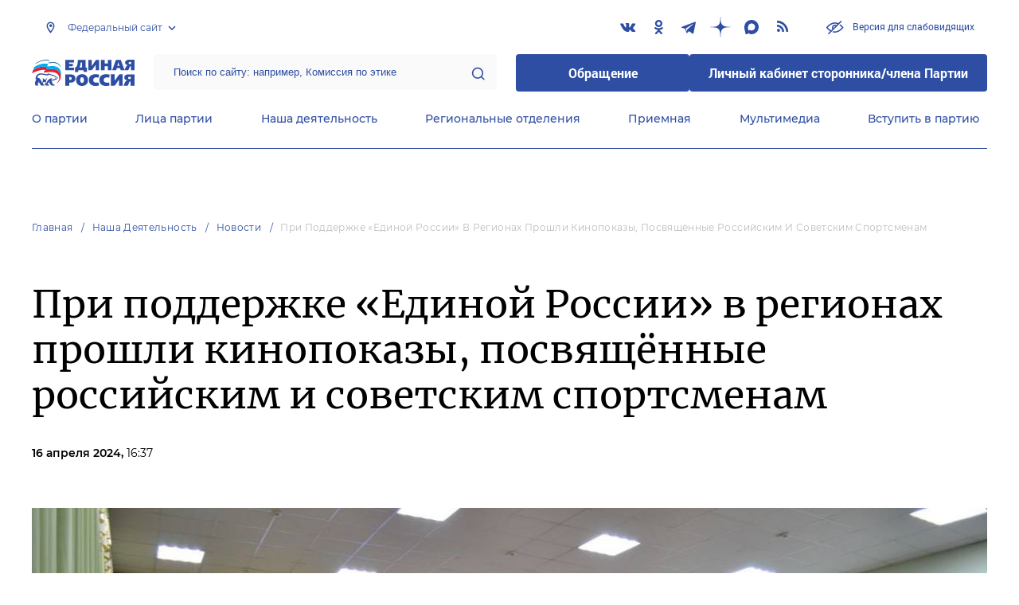

--- FILE ---
content_type: text/html; charset=UTF-8
request_url: https://er.ru/activity/news/pri-podderzhke-edinoj-rossii-v-regionah-proshli-kinopokazy-posvyashyonnye-rossijskim-i-sovetskim-sportsmenam
body_size: 14033
content:
<!doctype html>
<html lang="ru">
<head>
    <meta charset="UTF-8">
<meta name="viewport" content="width=device-width, user-scalable=no, initial-scale=1.0, maximum-scale=1.0, minimum-scale=1.0">
<meta http-equiv="X-UA-Compatible" content="ie=edge">
<meta property="og:type" content="article">
<meta property="og:site_name" content="Единая Россия">
<meta property="og:title" content='При поддержке «Единой России» в регионах прошли кинопоказы, посвящённые российским и советским спортсменам'>
<meta name="title" content='При поддержке «Единой России» в регионах прошли кинопоказы, посвящённые российским и советским спортсменам'>
<meta name="description" content=''>
<meta property="og:description" content=''>
<meta property="og:image" content=https://er.ru/media/news/April2024/9vB0t1zB0YZkBkYGKfFf.jpg />
<meta name="twitter:card" content="summary_large_image" />
<meta name="twitter:image" content=https://er.ru/media/news/April2024/9vB0t1zB0YZkBkYGKfFf.jpg>
<meta name='yandex-verification' content='6d770003ee91449c' />
<meta name="yandex-verification" content="a22affe762ec3cc5" />
<meta name="google-site-verification" content="zUdaQVzjM56RWlJ1STN5lO9ngm_FFXLdvbcwAZf9UYo" />
<meta name="wot-verification" content="d72c6c1734a76542ebef"/>
<title>При поддержке «Единой России» в регионах прошли кинопоказы, посвящённые российским и советским спортсменам</title>
<link rel="shortcut icon" href="/favicon.ico" type="image/x-icon" />
<link rel="preconnect" href="https://fonts.gstatic.com">
<link href="https://fonts.googleapis.com/css2?family=Montserrat:wght@400;600&display=swap" rel="stylesheet">
<link rel="stylesheet" href="/css/fontello.css">
<link rel="stylesheet" href="/css/jquery.formstyler.css">
<link rel="stylesheet" href="/css/suggestions.min.css">
<link rel="stylesheet" href="/css/owl.carousel.min.css">
<link rel="stylesheet" href="/css/app.css?id=294283ce28cfa72b6efe">
</head>
<body class=" ">
<div class="wrapper">
    <header class="header header--fixed">
        <div class="container">
    <div class="header__top">
        <div class="region select__regions">
            <div class="region__btn">Федеральный сайт</div>
            <div class="region__dropdown">
                <div class="region__filter">
                    <input type="text" placeholder="Введите название региона"/>
                    <button type="button">&times;</button>
                </div>
                <div class="region__list">
                    <ul>
                                                    <li>
                                                                  <div class="region__title">Дальневосточный федеральный округ</div>
                                                                <ul>
                                                                            <li>
                                                                                            <a href="https://amur.er.ru">Амурская область</a>
                                                                                    </li>
                                                                            <li>
                                                                                            <a href="https://eao.er.ru">Еврейская автономная область</a>
                                                                                    </li>
                                                                            <li>
                                                                                            <a href="https://zabkray.er.ru">Забайкальский край</a>
                                                                                    </li>
                                                                            <li>
                                                                                            <a href="https://kamchatka.er.ru">Камчатский край</a>
                                                                                    </li>
                                                                            <li>
                                                                                            <a href="https://magadan.er.ru">Магаданская область</a>
                                                                                    </li>
                                                                            <li>
                                                                                            <a href="https://primorsk.er.ru">Приморский край</a>
                                                                                    </li>
                                                                            <li>
                                                                                            <a href="https://buriat.er.ru">Республика Бурятия</a>
                                                                                    </li>
                                                                            <li>
                                                                                            <a href="https://yakut.er.ru">Республика Саха (Якутия)</a>
                                                                                    </li>
                                                                            <li>
                                                                                            <a href="https://sakhalin.er.ru">Сахалинская область</a>
                                                                                    </li>
                                                                            <li>
                                                                                            <a href="https://khabarovsk.er.ru">Хабаровский край</a>
                                                                                    </li>
                                                                            <li>
                                                                                            <a href="https://chukot.er.ru">Чукотский автономный округ</a>
                                                                                    </li>
                                                                    </ul>
                            </li>
                                                    <li>
                                                                  <div class="region__title">Приволжский федеральный округ</div>
                                                                <ul>
                                                                            <li>
                                                                                            <a href="https://kirov.er.ru">Кировская область</a>
                                                                                    </li>
                                                                            <li>
                                                                                            <a href="https://nnov.er.ru">Нижегородская область</a>
                                                                                    </li>
                                                                            <li>
                                                                                            <a href="https://orenburg.er.ru">Оренбургская область</a>
                                                                                    </li>
                                                                            <li>
                                                                                            <a href="https://penza.er.ru">Пензенская область</a>
                                                                                    </li>
                                                                            <li>
                                                                                            <a href="https://permkrai.er.ru">Пермский край</a>
                                                                                    </li>
                                                                            <li>
                                                                                            <a href="https://bashkortostan.er.ru">Республика Башкортостан</a>
                                                                                    </li>
                                                                            <li>
                                                                                            <a href="https://mari-el.er.ru">Республика Марий Эл</a>
                                                                                    </li>
                                                                            <li>
                                                                                            <a href="https://mordov.er.ru">Республика Мордовия</a>
                                                                                    </li>
                                                                            <li>
                                                                                            <a href="https://tatarstan.er.ru">Республика Татарстан</a>
                                                                                    </li>
                                                                            <li>
                                                                                            <a href="https://samara.er.ru">Самарская область</a>
                                                                                    </li>
                                                                            <li>
                                                                                            <a href="https://saratov.er.ru">Саратовская область</a>
                                                                                    </li>
                                                                            <li>
                                                                                            <a href="https://udmurt.er.ru">Удмуртская Республика</a>
                                                                                    </li>
                                                                            <li>
                                                                                            <a href="https://ulyanovsk.er.ru">Ульяновская область</a>
                                                                                    </li>
                                                                            <li>
                                                                                            <a href="https://chuvash.er.ru">Чувашская Республика</a>
                                                                                    </li>
                                                                    </ul>
                            </li>
                                                    <li>
                                                                  <div class="region__title">Северо-Западный федеральный округ</div>
                                                                <ul>
                                                                            <li>
                                                                                            <a href="https://arkhangelsk.er.ru">Архангельская область</a>
                                                                                    </li>
                                                                            <li>
                                                                                            <a href="https://vologod.er.ru">Вологодская область</a>
                                                                                    </li>
                                                                            <li>
                                                                                            <a href="https://kaliningrad.er.ru">Калининградская область</a>
                                                                                    </li>
                                                                            <li>
                                                                                            <a href="https://lenobl.er.ru">Ленинградская область</a>
                                                                                    </li>
                                                                            <li>
                                                                                            <a href="https://murmansk.er.ru">Мурманская область</a>
                                                                                    </li>
                                                                            <li>
                                                                                            <a href="https://nao.er.ru">Ненецкий автономный округ</a>
                                                                                    </li>
                                                                            <li>
                                                                                            <a href="https://novgorod.er.ru">Новгородская область</a>
                                                                                    </li>
                                                                            <li>
                                                                                            <a href="https://pskov.er.ru">Псковская область</a>
                                                                                    </li>
                                                                            <li>
                                                                                            <a href="https://karel.er.ru">Республика Карелия</a>
                                                                                    </li>
                                                                            <li>
                                                                                            <a href="https://komi.er.ru">Республика Коми</a>
                                                                                    </li>
                                                                            <li>
                                                                                            <a href="https://spb.er.ru">Санкт-Петербург</a>
                                                                                    </li>
                                                                    </ul>
                            </li>
                                                    <li>
                                                                  <div class="region__title">Северо-Кавказский федеральный округ</div>
                                                                <ul>
                                                                            <li>
                                                                                            <a href="https://kabardin-balkar.er.ru">Кабардино-Балкарская Республика</a>
                                                                                    </li>
                                                                            <li>
                                                                                            <a href="https://karachaev-cherkess.er.ru">Карачаево-Черкесская Республика</a>
                                                                                    </li>
                                                                            <li>
                                                                                            <a href="https://dagestan.er.ru">Республика Дагестан</a>
                                                                                    </li>
                                                                            <li>
                                                                                            <a href="https://ingush.er.ru">Республика Ингушетия</a>
                                                                                    </li>
                                                                            <li>
                                                                                            <a href="https://osset-alania.er.ru">Республика Северная Осетия-Алания</a>
                                                                                    </li>
                                                                            <li>
                                                                                            <a href="https://stavropol.er.ru">Ставропольский край</a>
                                                                                    </li>
                                                                            <li>
                                                                                            <a href="https://chechen.er.ru">Чеченская Республика</a>
                                                                                    </li>
                                                                    </ul>
                            </li>
                                                    <li>
                                                                  <div class="region__title">Сибирский федеральный округ</div>
                                                                <ul>
                                                                            <li>
                                                                                            <a href="https://altai-ter.er.ru">Алтайский край</a>
                                                                                    </li>
                                                                            <li>
                                                                                            <a href="https://irkutsk.er.ru">Иркутская область</a>
                                                                                    </li>
                                                                            <li>
                                                                                            <a href="https://kemerovo.er.ru">Кемеровская область — Кузбасс</a>
                                                                                    </li>
                                                                            <li>
                                                                                            <a href="https://krasnoyarsk.er.ru">Красноярский край</a>
                                                                                    </li>
                                                                            <li>
                                                                                            <a href="https://novosibirsk.er.ru">Новосибирская область</a>
                                                                                    </li>
                                                                            <li>
                                                                                            <a href="https://omsk.er.ru">Омская область</a>
                                                                                    </li>
                                                                            <li>
                                                                                            <a href="https://altai-rep.er.ru">Республика Алтай</a>
                                                                                    </li>
                                                                            <li>
                                                                                            <a href="https://tyva.er.ru">Республика Тыва</a>
                                                                                    </li>
                                                                            <li>
                                                                                            <a href="https://khakas.er.ru">Республика Хакасия</a>
                                                                                    </li>
                                                                            <li>
                                                                                            <a href="https://tomsk.er.ru">Томская область</a>
                                                                                    </li>
                                                                    </ul>
                            </li>
                                                    <li>
                                                                  <div class="region__title">Уральский федеральный округ</div>
                                                                <ul>
                                                                            <li>
                                                                                            <a href="https://kurgan.er.ru">Курганская область</a>
                                                                                    </li>
                                                                            <li>
                                                                                            <a href="https://sverdlovsk.er.ru">Свердловская область</a>
                                                                                    </li>
                                                                            <li>
                                                                                            <a href="https://tyumen.er.ru">Тюменская область</a>
                                                                                    </li>
                                                                            <li>
                                                                                            <a href="https://hmao.er.ru">Ханты-Мансийский автономный округ — Югра</a>
                                                                                    </li>
                                                                            <li>
                                                                                            <a href="https://chelyabinsk.er.ru">Челябинская область</a>
                                                                                    </li>
                                                                            <li>
                                                                                            <a href="https://ynao.er.ru">Ямало-Ненецкий автономный округ</a>
                                                                                    </li>
                                                                    </ul>
                            </li>
                                                    <li>
                                                                  <div class="region__title">Центральный федеральный округ</div>
                                                                <ul>
                                                                            <li>
                                                                                            <a href="https://belgorod.er.ru">Белгородская область</a>
                                                                                    </li>
                                                                            <li>
                                                                                            <a href="https://bryansk.er.ru">Брянская область</a>
                                                                                    </li>
                                                                            <li>
                                                                                            <a href="https://vladimir.er.ru">Владимирская область</a>
                                                                                    </li>
                                                                            <li>
                                                                                            <a href="https://voronezh.er.ru">Воронежская область</a>
                                                                                    </li>
                                                                            <li>
                                                                                            <a href="https://ivanovo.er.ru">Ивановская область</a>
                                                                                    </li>
                                                                            <li>
                                                                                            <a href="https://kaluga.er.ru">Калужская область</a>
                                                                                    </li>
                                                                            <li>
                                                                                            <a href="https://kostroma.er.ru">Костромская область</a>
                                                                                    </li>
                                                                            <li>
                                                                                            <a href="https://kursk.er.ru">Курская область</a>
                                                                                    </li>
                                                                            <li>
                                                                                            <a href="https://lipetsk.er.ru">Липецкая область</a>
                                                                                    </li>
                                                                            <li>
                                                                                            <a href="https://mosobl.er.ru">Московская область</a>
                                                                                    </li>
                                                                            <li>
                                                                                            <a href="https://moscow.er.ru">Москва</a>
                                                                                    </li>
                                                                            <li>
                                                                                            <a href="https://orel.er.ru">Орловская область</a>
                                                                                    </li>
                                                                            <li>
                                                                                            <a href="https://ryazan.er.ru">Рязанская область</a>
                                                                                    </li>
                                                                            <li>
                                                                                            <a href="https://smolensk.er.ru">Смоленская область</a>
                                                                                    </li>
                                                                            <li>
                                                                                            <a href="https://tambov.er.ru">Тамбовская область</a>
                                                                                    </li>
                                                                            <li>
                                                                                            <a href="https://tver.er.ru">Тверская область</a>
                                                                                    </li>
                                                                            <li>
                                                                                            <a href="https://tula.er.ru">Тульская область</a>
                                                                                    </li>
                                                                            <li>
                                                                                            <a href="https://yaroslavl.er.ru">Ярославская область</a>
                                                                                    </li>
                                                                    </ul>
                            </li>
                                                    <li>
                                                                  <div class="region__title">Южный федеральный округ</div>
                                                                <ul>
                                                                            <li>
                                                                                            <a href="https://astrakhan.er.ru">Астраханская область</a>
                                                                                    </li>
                                                                            <li>
                                                                                            <a href="https://volgograd.er.ru">Волгоградская область</a>
                                                                                    </li>
                                                                            <li>
                                                                                            <a href="https://krasnodar.er.ru">Краснодарский край</a>
                                                                                    </li>
                                                                            <li>
                                                                                            <a href="https://adygei.er.ru">Республика Адыгея</a>
                                                                                    </li>
                                                                            <li>
                                                                                            <a href="https://kalmyk.er.ru">Республика Калмыкия</a>
                                                                                    </li>
                                                                            <li>
                                                                                            <a href="https://krym.er.ru">Республика Крым</a>
                                                                                    </li>
                                                                            <li>
                                                                                            <a href="https://rostov.er.ru">Ростовская область</a>
                                                                                    </li>
                                                                            <li>
                                                                                            <a href="https://sevastopol.er.ru">Севастополь</a>
                                                                                    </li>
                                                                    </ul>
                            </li>
                                                    <li>
                                                                <ul>
                                                                            <li>
                                                                                            <a href="https://dnr.er.ru">Донецкая Народная Республика</a>
                                                                                    </li>
                                                                            <li>
                                                                                            <a href="https://zpr.er.ru">Запорожская область</a>
                                                                                    </li>
                                                                            <li>
                                                                                            <a href="https://lnr.er.ru">Луганская Народная Республика</a>
                                                                                    </li>
                                                                            <li>
                                                                                            <a href="https://herson.er.ru">Херсонская область</a>
                                                                                    </li>
                                                                    </ul>
                            </li>
                                            </ul>
                    <div class="region__not-found">Регион не найден</div>
                </div>
            </div>
        </div>
        <div class="social header__social">
    <a href="https://vk.com/er_ru" class="social__item" target="_blank" rel="nofollow">
            <i class="icon-vkontakte"></i>
        </a>
            <a href="https://ok.ru/ernovosti" class="social__item" target="_blank" rel="nofollow">
            <i class="icon-odnoklassniki"></i>
        </a>
            <a href="https://t.me/er_molnia" class="social__item" target="_blank" rel="nofollow">
            <i class="icon-telegram"></i>
        </a>
            <a href="https://dzen.ru/er.ru" class="social__item" target="_blank" rel="nofollow">
            <i class="icon-dzen"></i>
        </a>
        <a href="https://max.ru/er_molnia" class="social__item" target="_blank" rel="nofollow">
        <i class="icon-max"></i>
    </a>
  
    <a href="/feed/top_news/" class="social__item" target="_blank">
        <i class="icon-rss"></i>
    </a>
</div>        <a href="#" id="specialButton"
           class="button button--small-text button__visually-impaired header__button-visually-impaired">
            Версия для слабовидящих
        </a>
    </div>
    <div class="header__middle header__middle--theme-day">
        <button class="header__menu-opener burger">
            <span class="burger__line"></span>
        </button>
        <a href="/" class="logo header__logo"></a>
                <div class="search-box header__search-box">
            <form method="get" action="/search">
                <input class="search search--theme-transparent header__search" type="text"
                       placeholder="Поиск по сайту: например, Комиссия по этике" name="q" size="10">
                <button type="submit"></button>
            </form>
        </div>
        <div class="header__btns-box">
            <a href="https://wp.er.ru/login/?next=/" target="_blank">
                <button class="button button--border-none button--theme-accent">
                    Обращение
                </button>
            </a>
            <a href="https://profile.er.ru/oauth-authorize?response_type=code&client_id=83&redirect_uri=https://storonniki.er.ru/auth/&scope=basic&state=er.ru
">
                <button class="button button--border-none button--theme-accent">
                    Личный кабинет сторонника/члена Партии
                </button>
            </a>
        </div>
        <button class="search__opener"></button>
    </div>
    <div class="header__bottom menu js-menu-header">
            <div class="menu__item">
                            <div class="menu__item-inner menu__item-inner--hover-opener">
                    <a href="https://er.ru/party" target="_self"
                       class="link menu__link">О партии</a>
                    <div class="menu__item-submenu menu__submenu">
                        <div class="menu__submenu-line"></div>
                        <div class="container">
                            <div class="menu__submenu-inner">
                                                                    <div class="menu__acco acco">
                                                                                    <div class="acco__item">
                                                <a href="https://er.ru/party/rule" target="_self"
                                                   class="acco__link link link--theme-transparent link--several-lines">Устав партии</a>
                                                                                                                                            </div>
                                                                                    <div class="acco__item">
                                                <a href="https://er.ru/party/program" target="_self"
                                                   class="acco__link link link--theme-transparent link--several-lines">Народная программа «Единой России»</a>
                                                                                                                                            </div>
                                                                                    <div class="acco__item">
                                                <a href="https://er.ru/party/docs" target="_self"
                                                   class="acco__link link link--theme-transparent link--several-lines">Документы</a>
                                                                                                                                            </div>
                                                                                    <div class="acco__item">
                                                <a href="https://er.ru/party/conference" target="_self"
                                                   class="acco__link link link--theme-transparent link--several-lines">Съезды и Форумы</a>
                                                                                                                                            </div>
                                                                                    <div class="acco__item">
                                                <a href="https://pg.er.ru/" target="_blank"
                                                   class="acco__link link link--theme-transparent link--several-lines">Предварительное голосование</a>
                                                                                                                                            </div>
                                                                                    <div class="acco__item">
                                                <a href="https://er.ru/pages/vakansii" target="_self"
                                                   class="acco__link link link--theme-transparent link--several-lines">Вакансии</a>
                                                                                                                                            </div>
                                                                                                                    </div>
                                                            </div>
                        </div>
                    </div>
                </div>
                    </div>
            <div class="menu__item">
                            <div class="menu__item-inner menu__item-inner--hover-opener">
                    <a href="https://er.ru/persons" target="_self"
                       class="link menu__link">Лица партии</a>
                    <div class="menu__item-submenu menu__submenu">
                        <div class="menu__submenu-line"></div>
                        <div class="container">
                            <div class="menu__submenu-inner">
                                                                    <div class="menu__acco acco">
                                                                                    <div class="acco__item">
                                                <a href="https://er.ru/persons/predsedatel-partii" target="_self"
                                                   class="acco__link link link--theme-transparent link--several-lines">Председатель партии</a>
                                                                                                                                            </div>
                                                                                    <div class="acco__item">
                                                <a href="https://er.ru/persons/byuro-vyssego-soveta" target="_self"
                                                   class="acco__link link link--theme-transparent link--several-lines">Бюро Высшего совета</a>
                                                                                                                                            </div>
                                                                                    <div class="acco__item">
                                                <a href="https://er.ru/persons/vyssii-sovet" target="_self"
                                                   class="acco__link link link--theme-transparent link--several-lines">Высший совет</a>
                                                                                                                                            </div>
                                                                                    <div class="acco__item">
                                                <a href="https://er.ru/persons/prezidium-generalnogo-soveta" target="_self"
                                                   class="acco__link link link--theme-transparent link--several-lines">Президиум Генерального совета</a>
                                                                                                                                            </div>
                                                                                    <div class="acco__item">
                                                <a href="https://er.ru/persons/generalnyi-sovet" target="_self"
                                                   class="acco__link link link--theme-transparent link--several-lines">Генеральный совет</a>
                                                                                                                                            </div>
                                                                                    <div class="acco__item">
                                                <a href="https://er.ru/persons/centralnaya-kontrolnaya-komissiya-partii" target="_self"
                                                   class="acco__link link link--theme-transparent link--several-lines">Центральная контрольная комиссия партии</a>
                                                                                                                                            </div>
                                                                                    <div class="acco__item">
                                                <a href="https://er.ru/persons/centralnyi-ispolnitelnyi-komitet-partii" target="_self"
                                                   class="acco__link link link--theme-transparent link--several-lines">Центральный исполнительный комитет партии</a>
                                                                                                                                            </div>
                                                                                    <div class="acco__item">
                                                <a href="https://storonniki.er.ru/" target="_self"
                                                   class="acco__link link link--theme-transparent link--several-lines">Центральный совет сторонников партии «Единая Россия»</a>
                                                                                                                                            </div>
                                                                                    <div class="acco__item">
                                                <a href="https://er.ru/persons/rukovodyashhii-sostav-mezregionalnyx-koordinacionnyx-sovetov" target="_self"
                                                   class="acco__link link link--theme-transparent link--several-lines">Руководящий состав Межрегиональных координационных советов</a>
                                                                                                                                            </div>
                                                                                    <div class="acco__item">
                                                <a href="https://er.ru/persons/senatory-rf" target="_self"
                                                   class="acco__link link link--theme-transparent link--several-lines">Сенаторы РФ - члены партии</a>
                                                                                                                                            </div>
                                                                                    <div class="acco__item">
                                                <a href="https://er.ru/persons/frakciya-er-v-gd-fs-rf" target="_self"
                                                   class="acco__link link link--theme-transparent link--several-lines">Фракция «Единой России» в ГД ФС РФ</a>
                                                                                                                                            </div>
                                                                                    <div class="acco__item">
                                                <a href="https://et.er.ru/" target="_blank"
                                                   class="acco__link link link--theme-transparent link--several-lines">Комиссия по этике</a>
                                                                                                                                            </div>
                                                                                                                    </div>
                                                            </div>
                        </div>
                    </div>
                </div>
                    </div>
            <div class="menu__item">
                            <div class="menu__item-inner menu__item-inner--hover-opener">
                    <a href="https://er.ru/activity" target="_self"
                       class="link menu__link">Наша деятельность</a>
                    <div class="menu__item-submenu menu__submenu">
                        <div class="menu__submenu-line"></div>
                        <div class="container">
                            <div class="menu__submenu-inner">
                                                                    <div class="menu__submenu-box">
                                        <div class="menu__acco acco">
                                                                                            <div class="acco__item">
                                                    <a href="https://er.ru/activity/news" target="_self"
                                                       class="acco__link link link--theme-transparent link--several-lines">Новости партии</a>
                                                                                                                                                        </div>
                                                                                            <div class="acco__item">
                                                    <a href="https://er.ru/activity/comments" target="_self"
                                                       class="acco__link link link--theme-transparent link--several-lines">Комментарии</a>
                                                                                                                                                        </div>
                                                                                            <div class="acco__item">
                                                    <a href="https://proekty.er.ru" target="_blank"
                                                       class="acco__link link link--theme-transparent link--several-lines">Партийные проекты</a>
                                                                                                                                                        </div>
                                                                                            <div class="acco__item">
                                                    <a href="https://et.er.ru" target="_blank"
                                                       class="acco__link link link--theme-transparent link--several-lines">Комиссия по этике</a>
                                                                                                                                                        </div>
                                                                                            <div class="acco__item">
                                                    <a href="https://storonniki.er.ru" target="_blank"
                                                       class="acco__link link link--theme-transparent link--several-lines">Сторонники партии</a>
                                                                                                                                                        </div>
                                                                                            <div class="acco__item">
                                                    <a href="https://vpsh.er.ru" target="_blank"
                                                       class="acco__link link link--theme-transparent link--several-lines">Высшая партийная школа</a>
                                                                                                                                                        </div>
                                                                                            <div class="acco__item">
                                                    <a href="https://mger.ru" target="_blank"
                                                       class="acco__link link link--theme-transparent link--several-lines">Молодая Гвардия</a>
                                                                                                                                                        </div>
                                                                                                                                </div>
                                    </div>
                                                                          <div class="menu__submenu-box menu__submenu-banner-box">
                                        <div class="banner-box">
                                            <a href="https://politstart.er.ru/" target="_blank"
                                               class="menu__submenu-banner">
                                                <img class="menu__submenu-banner-img"
                                                     src="https://cdn.er.ru/media/settings/March2023/Eu73XJdPBvA4jVAmAeNF.png"
                                                     alt="banner-1">
                                            </a>
                                        </div>
                                      </div>
                                                                                                </div>
                        </div>
                    </div>
                </div>
                    </div>
            <div class="menu__item">
                            <div class="menu__item-inner menu__item-inner--hover-opener">
                    <a href="https://er.ru/regions?domain=federal" target="_self"
                       class="link menu__link">Региональные отделения</a>
                    <div class="menu__item-submenu menu__submenu">
                        <div class="menu__submenu-line"></div>
                        <div class="container">
                            <div class="menu__submenu-inner">
                                                                    <div class="menu__submenu-box menu__submenu-box--fluid">
                                        <div class="blocks">
                                            <div class="blocks__wrapper blocks__wrapper--one-by-one">
                                                                                                    <a class="blocks__card blocks__card--hover-white blocks__card--border-white"
                                                       href="https://er.ru/regions" target="_self">
                                                        <span class="blocks__card-title blocks__card-title--small">Карта региональных отделений</span>
                                                        <span class="blocks__svg-box"><svg width="64" height="64" viewBox="0 0 64 64" fill="none"
xmlns="http://www.w3.org/2000/svg">
<path fill-rule="evenodd" clip-rule="evenodd"
d="M20.0103 3.01802C20.7844 2.57566 21.7284 2.54946 22.5259 2.94819L42.5827 12.9766L60.0103 3.01802C60.8356 2.54639 61.8496 2.54978 62.6718 3.02691C63.494 3.50403 64 4.38275 64 5.33333V48C64 48.9569 63.4872 49.8405 62.6564 50.3153L43.9897 60.982C43.2156 61.4243 42.2716 61.4505 41.4741 61.0518L21.4173 51.0234L3.9897 60.982C3.16436 61.4536 2.15037 61.4502 1.3282 60.9731C0.506022 60.496 0 59.6173 0 58.6667V16C0 15.043 0.512763 14.1595 1.34363 13.6847L20.0103 3.01802ZM21.4173 8.35672L5.33333 17.5475V54.0715L20.0103 45.6847C20.7844 45.2423 21.7284 45.2161 22.5259 45.6149L42.5827 55.6433L58.6667 46.4525V9.92848L43.9897 18.3153C43.2156 18.7577 42.2716 18.7839 41.4741 18.3851L21.4173 8.35672Z"
fill="#E3E3E3"/>
<path fill-rule="evenodd" clip-rule="evenodd"
d="M21.3332 2.66667C22.8059 2.66667 23.9998 3.86057 23.9998 5.33333V48C23.9998 49.4728 22.8059 50.6667 21.3332 50.6667C19.8604 50.6667 18.6665 49.4728 18.6665 48V5.33333C18.6665 3.86057 19.8604 2.66667 21.3332 2.66667Z"
fill="#E3E3E3"/>
<path fill-rule="evenodd" clip-rule="evenodd"
d="M42.6667 13.3333C44.1394 13.3333 45.3333 14.5272 45.3333 16V58.6667C45.3333 60.1394 44.1394 61.3333 42.6667 61.3333C41.1939 61.3333 40 60.1394 40 58.6667V16C40 14.5272 41.1939 13.3333 42.6667 13.3333Z"
fill="#E3E3E3"/>
</svg></span>
                                                    </a>
                                                                                                    <a class="blocks__card blocks__card--hover-white blocks__card--border-white"
                                                       href="https://er.ru/activity/news?type=regional" target="_self">
                                                        <span class="blocks__card-title blocks__card-title--small">Новости регионов</span>
                                                        <span class="blocks__svg-box"><svg width="60" height="60" viewBox="0 0 60 60" fill="none"
xmlns="http://www.w3.org/2000/svg">
<path fill-rule="evenodd" clip-rule="evenodd"
d="M29.9998 6C16.745 6 5.99984 16.7452 5.99984 30C5.99984 43.2548 16.745 54 29.9998 54C43.2547 54 53.9998 43.2548 53.9998 30C53.9998 16.7452 43.2547 6 29.9998 6ZM0.666504 30C0.666504 13.7996 13.7995 0.666667 29.9998 0.666667C46.2002 0.666667 59.3332 13.7996 59.3332 30C59.3332 46.2004 46.2002 59.3333 29.9998 59.3333C13.7995 59.3333 0.666504 46.2004 0.666504 30Z"
fill="#E3E3E3"/>
<path fill-rule="evenodd" clip-rule="evenodd"
d="M0.666504 30C0.666504 28.5272 1.86041 27.3333 3.33317 27.3333H56.6665C58.1393 27.3333 59.3332 28.5272 59.3332 30C59.3332 31.4728 58.1393 32.6667 56.6665 32.6667H3.33317C1.86041 32.6667 0.666504 31.4728 0.666504 30Z"
fill="#E3E3E3"/>
<path fill-rule="evenodd" clip-rule="evenodd"
d="M22.0005 30C22.1832 38.1996 25.0032 46.0937 29.9998 52.5312C34.9965 46.0937 37.8165 38.1996 37.9992 30C37.8165 21.8004 34.9965 13.9063 29.9998 7.46879C25.0032 13.9063 22.1832 21.8004 22.0005 30ZM29.9998 3.33333L28.0309 1.53487C20.9249 9.31442 16.8865 19.4103 16.6671 29.9445C16.6663 29.9815 16.6663 30.0185 16.6671 30.0555C16.8865 40.5897 20.9249 50.6856 28.0309 58.4651C28.5361 59.0182 29.2507 59.3333 29.9998 59.3333C30.749 59.3333 31.4635 59.0182 31.9688 58.4651C39.0748 50.6856 43.1131 40.5897 43.3326 30.0555C43.3334 30.0185 43.3334 29.9815 43.3326 29.9445C43.1131 19.4103 39.0748 9.31442 31.9688 1.53487L29.9998 3.33333Z"
fill="#E3E3E3"/>
</svg></span>
                                                    </a>
                                                                                            </div>
                                        </div>
                                    </div>
                                                            </div>
                        </div>
                    </div>
                </div>
                    </div>
            <div class="menu__item">
                            <div class="menu__item-inner menu__item-inner--hover-opener">
                    <a href="https://er.ru/contacts/reception" target="_self"
                       class="link menu__link">Приемная</a>
                    <div class="menu__item-submenu menu__submenu">
                        <div class="menu__submenu-line"></div>
                        <div class="container">
                            <div class="menu__submenu-inner">
                                                                    <div class="menu__acco acco">
                                                                                    <div class="acco__item">
                                                <a href="https://er.ru/contacts/reception" target="_self"
                                                   class="acco__link link link--theme-transparent link--several-lines">Центральная общественная приемная Председателя партии «Единая Россия»</a>
                                                                                                                                            </div>
                                                                                    <div class="acco__item">
                                                <a href="https://er.ru/activity/regional-receptions" target="_self"
                                                   class="acco__link link link--theme-transparent link--several-lines">Региональные общественные приемные Председателя Партии</a>
                                                                                                                                            </div>
                                                                                    <div class="acco__item">
                                                <a href="https://wp.er.ru/login/?next=/" target="_blank"
                                                   class="acco__link link link--theme-transparent link--several-lines">Форма обратной связи</a>
                                                                                                                                            </div>
                                                                                                                    </div>
                                                            </div>
                        </div>
                    </div>
                </div>
                    </div>
            <div class="menu__item">
                            <div class="menu__item-inner menu__item-inner--hover-opener">
                    <a href="https://er.ru/multimedia" target="_self"
                       class="link menu__link">Мультимедиа</a>
                    <div class="menu__item-submenu menu__submenu">
                        <div class="menu__submenu-line"></div>
                        <div class="container">
                            <div class="menu__submenu-inner">
                                                                    <div class="menu__submenu-box menu__submenu-box--fluid">
                                        <div class="blocks">
                                            <div class="blocks__wrapper blocks__wrapper--one-by-one">
                                                                                                    <a class="blocks__card blocks__card--hover-white blocks__card--border-white"
                                                       href="https://er.ru/multimedia/photo" target="_self">
                                                        <span class="blocks__card-title blocks__card-title--small">Фотогалерея</span>
                                                        <span class="blocks__svg-box"><svg width="54" height="54" viewBox="0 0 54 54" fill="none"
xmlns="http://www.w3.org/2000/svg">
<path fill-rule="evenodd" clip-rule="evenodd"
d="M8.3335 5.66665C6.86074 5.66665 5.66683 6.86055 5.66683 8.33331V45.6666C5.66683 47.1394 6.86074 48.3333 8.3335 48.3333H45.6668C47.1396 48.3333 48.3335 47.1394 48.3335 45.6666V8.33331C48.3335 6.86055 47.1396 5.66665 45.6668 5.66665H8.3335ZM0.333496 8.33331C0.333496 3.91504 3.91522 0.333313 8.3335 0.333313H45.6668C50.0851 0.333313 53.6668 3.91504 53.6668 8.33331V45.6666C53.6668 50.0849 50.0851 53.6666 45.6668 53.6666H8.3335C3.91522 53.6666 0.333496 50.0849 0.333496 45.6666V8.33331Z"
fill="#E3E3E3"/>
<path fill-rule="evenodd" clip-rule="evenodd"
d="M17.6668 16.3333C16.9305 16.3333 16.3335 16.9303 16.3335 17.6666C16.3335 18.403 16.9305 19 17.6668 19C18.4032 19 19.0002 18.403 19.0002 17.6666C19.0002 16.9303 18.4032 16.3333 17.6668 16.3333ZM11.0002 17.6666C11.0002 13.9847 13.9849 11 17.6668 11C21.3487 11 24.3335 13.9847 24.3335 17.6666C24.3335 21.3485 21.3487 24.3333 17.6668 24.3333C13.9849 24.3333 11.0002 21.3485 11.0002 17.6666Z"
fill="#E3E3E3"/>
<path fill-rule="evenodd" clip-rule="evenodd"
d="M35.7812 19.781C36.8226 18.7396 38.5111 18.7396 39.5524 19.781L52.8858 33.1144C53.9272 34.1558 53.9272 35.8442 52.8858 36.8856C51.8444 37.927 50.1559 37.927 49.1145 36.8856L37.6668 25.4379L10.2191 52.8856C9.17772 53.927 7.48928 53.927 6.44788 52.8856C5.40648 51.8442 5.40648 50.1558 6.44788 49.1144L35.7812 19.781Z"
fill="#E3E3E3"/>
</svg></span>
                                                    </a>
                                                                                                    <a class="blocks__card blocks__card--hover-white blocks__card--border-white"
                                                       href="https://er.ru/multimedia/video" target="_self">
                                                        <span class="blocks__card-title blocks__card-title--small">Видеогалерея</span>
                                                        <span class="blocks__svg-box"><svg width="60" height="60" viewBox="0 0 60 60" fill="none"
xmlns="http://www.w3.org/2000/svg">
<path fill-rule="evenodd" clip-rule="evenodd"
d="M9.1465 6.00002C7.40865 6.00002 5.99984 7.40883 5.99984 9.14669V50.8534C5.99984 52.5912 7.40865 54 9.1465 54H50.8532C52.591 54 53.9998 52.5912 53.9998 50.8534V9.14669C53.9998 7.40883 52.591 6.00002 50.8532 6.00002H9.1465ZM0.666504 9.14669C0.666504 4.46331 4.46313 0.666687 9.1465 0.666687H50.8532C55.5365 0.666687 59.3332 4.46331 59.3332 9.14669V50.8534C59.3332 55.5367 55.5365 59.3334 50.8532 59.3334H9.1465C4.46313 59.3334 0.666504 55.5367 0.666504 50.8534V9.14669Z"
fill="#E3E3E3"/>
<path fill-rule="evenodd" clip-rule="evenodd"
d="M16.6665 0.666687C18.1393 0.666687 19.3332 1.86059 19.3332 3.33335V56.6667C19.3332 58.1394 18.1393 59.3334 16.6665 59.3334C15.1937 59.3334 13.9998 58.1394 13.9998 56.6667V3.33335C13.9998 1.86059 15.1937 0.666687 16.6665 0.666687Z"
fill="#E3E3E3"/>
<path fill-rule="evenodd" clip-rule="evenodd"
d="M43.3332 0.666687C44.8059 0.666687 45.9998 1.86059 45.9998 3.33335V56.6667C45.9998 58.1394 44.8059 59.3334 43.3332 59.3334C41.8604 59.3334 40.6665 58.1394 40.6665 56.6667V3.33335C40.6665 1.86059 41.8604 0.666687 43.3332 0.666687Z"
fill="#E3E3E3"/>
<path fill-rule="evenodd" clip-rule="evenodd"
d="M0.666504 30C0.666504 28.5273 1.86041 27.3334 3.33317 27.3334H56.6665C58.1393 27.3334 59.3332 28.5273 59.3332 30C59.3332 31.4728 58.1393 32.6667 56.6665 32.6667H3.33317C1.86041 32.6667 0.666504 31.4728 0.666504 30Z"
fill="#E3E3E3"/>
<path fill-rule="evenodd" clip-rule="evenodd"
d="M0.666504 16.6667C0.666504 15.1939 1.86041 14 3.33317 14H16.6665C18.1393 14 19.3332 15.1939 19.3332 16.6667C19.3332 18.1394 18.1393 19.3334 16.6665 19.3334H3.33317C1.86041 19.3334 0.666504 18.1394 0.666504 16.6667Z"
fill="#E3E3E3"/>
<path fill-rule="evenodd" clip-rule="evenodd"
d="M0.666504 43.3334C0.666504 41.8606 1.86041 40.6667 3.33317 40.6667H16.6665C18.1393 40.6667 19.3332 41.8606 19.3332 43.3334C19.3332 44.8061 18.1393 46 16.6665 46H3.33317C1.86041 46 0.666504 44.8061 0.666504 43.3334Z"
fill="#E3E3E3"/>
<path fill-rule="evenodd" clip-rule="evenodd"
d="M40.6665 43.3334C40.6665 41.8606 41.8604 40.6667 43.3332 40.6667H56.6665C58.1393 40.6667 59.3332 41.8606 59.3332 43.3334C59.3332 44.8061 58.1393 46 56.6665 46H43.3332C41.8604 46 40.6665 44.8061 40.6665 43.3334Z"
fill="#E3E3E3"/>
<path fill-rule="evenodd" clip-rule="evenodd"
d="M40.6665 16.6667C40.6665 15.1939 41.8604 14 43.3332 14H56.6665C58.1393 14 59.3332 15.1939 59.3332 16.6667C59.3332 18.1394 58.1393 19.3334 56.6665 19.3334H43.3332C41.8604 19.3334 40.6665 18.1394 40.6665 16.6667Z"
fill="#E3E3E3"/>
</svg></span>
                                                    </a>
                                                                                            </div>
                                        </div>
                                    </div>
                                                            </div>
                        </div>
                    </div>
                </div>
                    </div>
            <div class="menu__item">
                            <div class="menu__item-inner">
                    <a href="https://er.ru/upages/party-join" target="_self"
                       class="link menu__link">Вступить в партию</a>
                </div>
                    </div>
    </div>
</div>
    </header>
    <main class="main main--margin">
            <div class="section breadcrumbs">
        <div class="container breadcrumbs__inner">
                                                <a class="breadcrumbs__item" href="/">Главная</a>
                                                                <a class="breadcrumbs__item" href="/activity">Наша деятельность</a>
                                                                <a class="breadcrumbs__item" href="/activity/news">Новости</a>
                                                                <a class="breadcrumbs__item breadcrumbs__item--disabled">При поддержке «Единой России» в регионах прошли кинопоказы, посвящённые российским и советским спортсменам</a>
                                    </div>
    </div>

    <div class="js-items">
        <div class="js-item" data-href="/activity/news/edinaya-rossiya-organizovala-v-zato-svetlyj-saratovskoj-oblasti-master-klass-po-izgotovleniyu-suhogo-dusha-dlya-bojcov-svo" style="margin-bottom: 52px;">
    <div class="section news single-news">
        <div class="container single-news__inner">
            <h1 class="h1">При поддержке «Единой России» в регионах прошли кинопоказы, посвящённые российским и советским спортсменам</h1>
            <div class="single-news__info">
                <div class="single-news__date">
                    16 апреля 2024,
                    <span class="single-news__time">16:37</span>
                </div>
            </div>
                            <img class="single-news__photo" src="https://cdn.er.ru/media/news/April2024/9vB0t1zB0YZkBkYGKfFf.jpg" />
                                                        <div class="single-news__annonce single-news__container--small">Они состоялись по партпроекту «Детский спорт» в школах, колледжах, вузах, штабах общественной поддержки партии</div>
                        <div class="single-news__main">
                <div class="single-news__social">
        <div class="social social--theme-dark">
            <a href="https://vk.com/share.php?url=https%3A%2F%2Fer.ru%2Factivity%2Fnews%2Fpri-podderzhke-edinoj-rossii-v-regionah-proshli-kinopokazy-posvyashyonnye-rossijskim-i-sovetskim-sportsmenam&amp;title=%D0%9F%D1%80%D0%B8+%D0%BF%D0%BE%D0%B4%D0%B4%D0%B5%D1%80%D0%B6%D0%BA%D0%B5+%C2%AB%D0%95%D0%B4%D0%B8%D0%BD%D0%BE%D0%B9+%D0%A0%D0%BE%D1%81%D1%81%D0%B8%D0%B8%C2%BB+%D0%B2+%D1%80%D0%B5%D0%B3%D0%B8%D0%BE%D0%BD%D0%B0%D1%85+%D0%BF%D1%80%D0%BE%D1%88%D0%BB%D0%B8+%D0%BA%D0%B8%D0%BD%D0%BE%D0%BF%D0%BE%D0%BA%D0%B0%D0%B7%D1%8B%2C+%D0%BF%D0%BE%D1%81%D0%B2%D1%8F%D1%89%D1%91%D0%BD%D0%BD%D1%8B%D0%B5+%D1%80%D0%BE%D1%81%D1%81%D0%B8%D0%B9%D1%81%D0%BA%D0%B8%D0%BC+%D0%B8+%D1%81%D0%BE%D0%B2%D0%B5%D1%82%D1%81%D0%BA%D0%B8%D0%BC+%D1%81%D0%BF%D0%BE%D1%80%D1%82%D1%81%D0%BC%D0%B5%D0%BD%D0%B0%D0%BC&amp;image=https%3A%2F%2Fer.ru%2Fmedia%2Fnews%2FApril2024%2FhefjcCA7KXr5Jkj3kYnQ.jpg" class="social__item" target="_blank" rel="nofollow noopener">
            <i class="icon-vkontakte"></i>
        </a>
            <a href="https://connect.ok.ru/offer?url=https%3A%2F%2Fer.ru%2Factivity%2Fnews%2Fpri-podderzhke-edinoj-rossii-v-regionah-proshli-kinopokazy-posvyashyonnye-rossijskim-i-sovetskim-sportsmenam&amp;title=%D0%9F%D1%80%D0%B8+%D0%BF%D0%BE%D0%B4%D0%B4%D0%B5%D1%80%D0%B6%D0%BA%D0%B5+%C2%AB%D0%95%D0%B4%D0%B8%D0%BD%D0%BE%D0%B9+%D0%A0%D0%BE%D1%81%D1%81%D0%B8%D0%B8%C2%BB+%D0%B2+%D1%80%D0%B5%D0%B3%D0%B8%D0%BE%D0%BD%D0%B0%D1%85+%D0%BF%D1%80%D0%BE%D1%88%D0%BB%D0%B8+%D0%BA%D0%B8%D0%BD%D0%BE%D0%BF%D0%BE%D0%BA%D0%B0%D0%B7%D1%8B%2C+%D0%BF%D0%BE%D1%81%D0%B2%D1%8F%D1%89%D1%91%D0%BD%D0%BD%D1%8B%D0%B5+%D1%80%D0%BE%D1%81%D1%81%D0%B8%D0%B9%D1%81%D0%BA%D0%B8%D0%BC+%D0%B8+%D1%81%D0%BE%D0%B2%D0%B5%D1%82%D1%81%D0%BA%D0%B8%D0%BC+%D1%81%D0%BF%D0%BE%D1%80%D1%82%D1%81%D0%BC%D0%B5%D0%BD%D0%B0%D0%BC&amp;imageUrl=https%3A%2F%2Fer.ru%2Fmedia%2Fnews%2FApril2024%2FhefjcCA7KXr5Jkj3kYnQ.jpg" class="social__item" target="_blank" rel="nofollow noopener">
            <i class="icon-odnoklassniki"></i>
        </a>
            <a href="https://t.me/share/url?url=https%3A%2F%2Fer.ru%2Factivity%2Fnews%2Fpri-podderzhke-edinoj-rossii-v-regionah-proshli-kinopokazy-posvyashyonnye-rossijskim-i-sovetskim-sportsmenam&amp;text=%D0%9F%D1%80%D0%B8+%D0%BF%D0%BE%D0%B4%D0%B4%D0%B5%D1%80%D0%B6%D0%BA%D0%B5+%C2%AB%D0%95%D0%B4%D0%B8%D0%BD%D0%BE%D0%B9+%D0%A0%D0%BE%D1%81%D1%81%D0%B8%D0%B8%C2%BB+%D0%B2+%D1%80%D0%B5%D0%B3%D0%B8%D0%BE%D0%BD%D0%B0%D1%85+%D0%BF%D1%80%D0%BE%D1%88%D0%BB%D0%B8+%D0%BA%D0%B8%D0%BD%D0%BE%D0%BF%D0%BE%D0%BA%D0%B0%D0%B7%D1%8B%2C+%D0%BF%D0%BE%D1%81%D0%B2%D1%8F%D1%89%D1%91%D0%BD%D0%BD%D1%8B%D0%B5+%D1%80%D0%BE%D1%81%D1%81%D0%B8%D0%B9%D1%81%D0%BA%D0%B8%D0%BC+%D0%B8+%D1%81%D0%BE%D0%B2%D0%B5%D1%82%D1%81%D0%BA%D0%B8%D0%BC+%D1%81%D0%BF%D0%BE%D1%80%D1%82%D1%81%D0%BC%D0%B5%D0%BD%D0%B0%D0%BC" class="social__item" target="_blank" rel="nofollow noopener">
            <i class="icon-telegram"></i>
        </a>
        <a href="https://max.ru/er_molnia" class="social__item" target="_blank" rel="nofollow">
        <i class="icon-max"></i>
    </a>
  
        </div>
    </div>
                <div class="single-news__text single-news__container--small single-news__text-p typography">
                    <p>По всей стране задействовали более 1,7 тысяч площадок, где представили три фильма: &laquo;История побед. Камаз мастер&raquo;, &laquo;Михаил Козлов. Лошади-это судьба&raquo; и &laquo;Вершина жизни капитана Тарпищева&raquo;.&nbsp;</p>
<p>&laquo;Наш кинопроект &ndash; площадка бесплатных показов правильного кино подрастающему поколению. У юных зрителей во время просмотров была возможность познакомиться с историями жизни уникальных людей. В этот раз в подборке были фильмы о мастере - наезднике международного класса Михаиле Козлове, президенте Федерации тенниса России Шамиле Тарпищеве, о сильнейшей признанной в мировом автоспорте в классе спортивных грузовиков российской команде. Все эти истории - о людях, на которых стоит равняться, с которых надо брать пример&raquo;, - отметила федеральный координатор партпроекта <a href="https://proekty.er.ru/projects/detskii-sport">&laquo;Детский спорт&raquo;</a> <strong>Ирина Роднина.</strong></p>
<p>Состоялось более 9 тысяч киносеансов, общий охват зрителей составил 225 тысяч человек.</p>
<p><img src="https://cdn.er.ru/media/photos/April2024/HYE1poEskUlj7EJb0uafQBtTaqKrQ0AW1jAc9AtZ.jpg" alt="" width="1280" height="854" /><img src="https://cdn.er.ru/media/photos/April2024/FAPztLv8xeRZCKrs2xR3nr59COeDzd5oxPB4FYTf.jpg" alt="" width="1280" height="960" />Лидерами по этим показателям стали Ставропольский край, Свердловская область, Ростовская область, Чувашская Республика, Луганская Народная Республика и Новгородская область.</p>
<p>Напомним, кинопоказы реализуется в рамках направления &laquo;Фестиваль спортивного кино&raquo; партпроекта &laquo;Детский спорт&raquo; при поддержке Минспорта России, федерального проекта &laquo;Спорт норма жизни&raquo;, Международного фестиваля спортивного кино, спортивной платформы Фонда Росконгресс - &laquo;РК-Спорт&raquo;, Всероссийской федерации школьного спорта.</p>
<p>&nbsp;</p>
                </div>
            </div>
                            <div class="single-news__persons single-news__container--small">
        <div class="single-news__persons-inner single-news__persons-inner--paddings">
            <div class="single-news__persons-authors">Спикер</div>
            <div class="person__info person__info--padding-small">
                                    <div class="person__photo">
                        <img src="https://cdn.er.ru/media/people/member_photos_site/photos_846917/photo-1703751867.jpg" alt="Роднина Ирина Константиновна" class="person__photo-img" />
                    </div>
                                                    <div class="person__name">Роднина Ирина Константиновна</div>
                                                    <div class="person__post" style="color: #2a2c34;">Координатор федерального партийного проекта «Детский спорт», заместитель председателя Комитета Государственной Думы Федерального Собрания Российской Федерации по международным делам</div>
                            </div>
                            <div class="person__info">
                    <div class="social social--paddings social--sticky-left social--row social--theme-night person__social">
                                            </div>
                </div>
                    </div>
    </div>
                                        <div class="single-news__tags">
                    <a href="/activity/news?tags%5B0%5D=1090407" class="single-news__tag" target="_blank">#партпроекты</a>
            <a href="/activity/news?tags%5B0%5D=2239" class="single-news__tag" target="_blank">#Роднина</a>
            <a href="/activity/news?tags%5B0%5D=88967" class="single-news__tag" target="_blank">#кинопоказы</a>
            <a href="/activity/news?tags%5B0%5D=49" class="single-news__tag" target="_blank">#регионы</a>
            <a href="/activity/news?tags%5B0%5D=4504" class="single-news__tag" target="_blank">#Минспорта</a>
            <a href="/activity/news?tags%5B0%5D=33835" class="single-news__tag" target="_blank">#фильмы</a>
                    </div>
                    </div>
                    <div class="section offer offer__consignment">
    <div class="offer__inner container">
        <h3 class="title title__offer font-montserrat">Общественная приемная</h3>
        <div class="offer__btns">
            <a href="https://wp.er.ru/" target="_blank" class="button button--large button--border-none button--theme-day offer__btn-consignment-msg">Создать обращение</a>
        </div>
    </div>
</div>
                    </div>
            <div class="js-banner">
                    <a class="section banner banner__main" style="background-image: url(https://cdn.er.ru/media/banners/August2021/jLi08NR7sHCar74Mkoe1.png);" href="/media/party-program/July2025/W5KqCoEf7FZY4D6aa9Ky.pdf">
        <div class="banner__inner banner__inner--padding-large banner__inner--nowrap container">
            <div class="banner__title banner__title--two-thirds">
                <div class="banner__logo">
                    <img class="banner__logo-img" src="../../img/logo-large-white.svg" alt="Единая Россия">
                </div>
                <div class="banner__title-text banner__title-text--with-logo banner__title-text--line-left">Народная программа</div>
            </div>
        </div>
    </a>
            </div>
</div>
    </div>

        
            
            
            
            
            
            
         

        <!--noindex-->
        <div class="section slider-box">
            <div class="slider__inner container">
                <div class="slider slider--dots-bottom slider--dots-theme-black slider__sites owl-carousel">
                                            <div class="slider__item">
                                                            <div class="slider__img-box">
                                    <img class="slider__img" src="https://cdn.er.ru/media/sites/July2020/7T7J24LxtsdGGJVk1lL0.jpg"
                                         alt="Сайт президента РФ">
                                </div>
                                                        <div class="title title__sites font-merriweather">Сайт президента РФ</div>
                            <a class="link link__icon link__sites" href="http://kremlin.ru/" target="_blank"
                               rel="nofollow">
                                <svg width="20" height="20" viewBox="0 0 20 20" fill="none"
                                     xmlns="http://www.w3.org/2000/svg">
                                    <path fill-rule="evenodd" clip-rule="evenodd"
                                          d="M4.16663 5.83317C3.94561 5.83317 3.73365 5.92097 3.57737 6.07725C3.42109 6.23353 3.33329 6.44549 3.33329 6.6665V15.8332C3.33329 16.0542 3.42109 16.2661 3.57737 16.4224C3.73365 16.5787 3.94561 16.6665 4.16663 16.6665H13.3333C13.5543 16.6665 13.7663 16.5787 13.9225 16.4224C14.0788 16.2661 14.1666 16.0542 14.1666 15.8332V10.8332C14.1666 10.3729 14.5397 9.99984 15 9.99984C15.4602 9.99984 15.8333 10.3729 15.8333 10.8332V15.8332C15.8333 16.4962 15.5699 17.1321 15.1011 17.6009C14.6322 18.0698 13.9963 18.3332 13.3333 18.3332H4.16663C3.50358 18.3332 2.8677 18.0698 2.39886 17.6009C1.93002 17.1321 1.66663 16.4962 1.66663 15.8332V6.6665C1.66663 6.00346 1.93002 5.36758 2.39886 4.89874C2.8677 4.4299 3.50358 4.1665 4.16663 4.1665H9.16663C9.62686 4.1665 9.99996 4.5396 9.99996 4.99984C9.99996 5.46007 9.62686 5.83317 9.16663 5.83317H4.16663Z"/>
                                    <path fill-rule="evenodd" clip-rule="evenodd"
                                          d="M11.6666 2.49984C11.6666 2.0396 12.0397 1.6665 12.5 1.6665H17.5C17.9602 1.6665 18.3333 2.0396 18.3333 2.49984V7.49984C18.3333 7.96007 17.9602 8.33317 17.5 8.33317C17.0397 8.33317 16.6666 7.96007 16.6666 7.49984V3.33317H12.5C12.0397 3.33317 11.6666 2.96007 11.6666 2.49984Z"/>
                                    <path fill-rule="evenodd" clip-rule="evenodd"
                                          d="M18.0892 1.91058C18.4147 2.23602 18.4147 2.76366 18.0892 3.08909L8.92255 12.2558C8.59711 12.5812 8.06947 12.5812 7.74404 12.2558C7.4186 11.9303 7.4186 11.4027 7.74404 11.0772L16.9107 1.91058C17.2361 1.58514 17.7638 1.58514 18.0892 1.91058Z"/>
                                </svg>
                            </a>
                        </div>
                                            <div class="slider__item">
                                                            <div class="slider__img-box">
                                    <img class="slider__img" src="https://cdn.er.ru/media/sites/July2020/YjZVBpFUoKkA7RNqoLlN.jpg"
                                         alt="Правительство РФ">
                                </div>
                                                        <div class="title title__sites font-merriweather">Правительство РФ</div>
                            <a class="link link__icon link__sites" href="http://government.ru/" target="_blank"
                               rel="nofollow">
                                <svg width="20" height="20" viewBox="0 0 20 20" fill="none"
                                     xmlns="http://www.w3.org/2000/svg">
                                    <path fill-rule="evenodd" clip-rule="evenodd"
                                          d="M4.16663 5.83317C3.94561 5.83317 3.73365 5.92097 3.57737 6.07725C3.42109 6.23353 3.33329 6.44549 3.33329 6.6665V15.8332C3.33329 16.0542 3.42109 16.2661 3.57737 16.4224C3.73365 16.5787 3.94561 16.6665 4.16663 16.6665H13.3333C13.5543 16.6665 13.7663 16.5787 13.9225 16.4224C14.0788 16.2661 14.1666 16.0542 14.1666 15.8332V10.8332C14.1666 10.3729 14.5397 9.99984 15 9.99984C15.4602 9.99984 15.8333 10.3729 15.8333 10.8332V15.8332C15.8333 16.4962 15.5699 17.1321 15.1011 17.6009C14.6322 18.0698 13.9963 18.3332 13.3333 18.3332H4.16663C3.50358 18.3332 2.8677 18.0698 2.39886 17.6009C1.93002 17.1321 1.66663 16.4962 1.66663 15.8332V6.6665C1.66663 6.00346 1.93002 5.36758 2.39886 4.89874C2.8677 4.4299 3.50358 4.1665 4.16663 4.1665H9.16663C9.62686 4.1665 9.99996 4.5396 9.99996 4.99984C9.99996 5.46007 9.62686 5.83317 9.16663 5.83317H4.16663Z"/>
                                    <path fill-rule="evenodd" clip-rule="evenodd"
                                          d="M11.6666 2.49984C11.6666 2.0396 12.0397 1.6665 12.5 1.6665H17.5C17.9602 1.6665 18.3333 2.0396 18.3333 2.49984V7.49984C18.3333 7.96007 17.9602 8.33317 17.5 8.33317C17.0397 8.33317 16.6666 7.96007 16.6666 7.49984V3.33317H12.5C12.0397 3.33317 11.6666 2.96007 11.6666 2.49984Z"/>
                                    <path fill-rule="evenodd" clip-rule="evenodd"
                                          d="M18.0892 1.91058C18.4147 2.23602 18.4147 2.76366 18.0892 3.08909L8.92255 12.2558C8.59711 12.5812 8.06947 12.5812 7.74404 12.2558C7.4186 11.9303 7.4186 11.4027 7.74404 11.0772L16.9107 1.91058C17.2361 1.58514 17.7638 1.58514 18.0892 1.91058Z"/>
                                </svg>
                            </a>
                        </div>
                                            <div class="slider__item">
                                                            <div class="slider__img-box">
                                    <img class="slider__img" src="https://cdn.er.ru/media/sites/July2020/AKkNzfM7aIAiGIhaWSAY.jpg"
                                         alt="Совет Федерации">
                                </div>
                                                        <div class="title title__sites font-merriweather">Совет Федерации</div>
                            <a class="link link__icon link__sites" href="http://council.gov.ru/" target="_blank"
                               rel="nofollow">
                                <svg width="20" height="20" viewBox="0 0 20 20" fill="none"
                                     xmlns="http://www.w3.org/2000/svg">
                                    <path fill-rule="evenodd" clip-rule="evenodd"
                                          d="M4.16663 5.83317C3.94561 5.83317 3.73365 5.92097 3.57737 6.07725C3.42109 6.23353 3.33329 6.44549 3.33329 6.6665V15.8332C3.33329 16.0542 3.42109 16.2661 3.57737 16.4224C3.73365 16.5787 3.94561 16.6665 4.16663 16.6665H13.3333C13.5543 16.6665 13.7663 16.5787 13.9225 16.4224C14.0788 16.2661 14.1666 16.0542 14.1666 15.8332V10.8332C14.1666 10.3729 14.5397 9.99984 15 9.99984C15.4602 9.99984 15.8333 10.3729 15.8333 10.8332V15.8332C15.8333 16.4962 15.5699 17.1321 15.1011 17.6009C14.6322 18.0698 13.9963 18.3332 13.3333 18.3332H4.16663C3.50358 18.3332 2.8677 18.0698 2.39886 17.6009C1.93002 17.1321 1.66663 16.4962 1.66663 15.8332V6.6665C1.66663 6.00346 1.93002 5.36758 2.39886 4.89874C2.8677 4.4299 3.50358 4.1665 4.16663 4.1665H9.16663C9.62686 4.1665 9.99996 4.5396 9.99996 4.99984C9.99996 5.46007 9.62686 5.83317 9.16663 5.83317H4.16663Z"/>
                                    <path fill-rule="evenodd" clip-rule="evenodd"
                                          d="M11.6666 2.49984C11.6666 2.0396 12.0397 1.6665 12.5 1.6665H17.5C17.9602 1.6665 18.3333 2.0396 18.3333 2.49984V7.49984C18.3333 7.96007 17.9602 8.33317 17.5 8.33317C17.0397 8.33317 16.6666 7.96007 16.6666 7.49984V3.33317H12.5C12.0397 3.33317 11.6666 2.96007 11.6666 2.49984Z"/>
                                    <path fill-rule="evenodd" clip-rule="evenodd"
                                          d="M18.0892 1.91058C18.4147 2.23602 18.4147 2.76366 18.0892 3.08909L8.92255 12.2558C8.59711 12.5812 8.06947 12.5812 7.74404 12.2558C7.4186 11.9303 7.4186 11.4027 7.74404 11.0772L16.9107 1.91058C17.2361 1.58514 17.7638 1.58514 18.0892 1.91058Z"/>
                                </svg>
                            </a>
                        </div>
                                            <div class="slider__item">
                                                            <div class="slider__img-box">
                                    <img class="slider__img" src="https://cdn.er.ru/media/sites/July2020/BXpgFt9LampXaOghvEkM.jpg"
                                         alt="Государственная Дума">
                                </div>
                                                        <div class="title title__sites font-merriweather">Государственная Дума</div>
                            <a class="link link__icon link__sites" href="http://duma.gov.ru/" target="_blank"
                               rel="nofollow">
                                <svg width="20" height="20" viewBox="0 0 20 20" fill="none"
                                     xmlns="http://www.w3.org/2000/svg">
                                    <path fill-rule="evenodd" clip-rule="evenodd"
                                          d="M4.16663 5.83317C3.94561 5.83317 3.73365 5.92097 3.57737 6.07725C3.42109 6.23353 3.33329 6.44549 3.33329 6.6665V15.8332C3.33329 16.0542 3.42109 16.2661 3.57737 16.4224C3.73365 16.5787 3.94561 16.6665 4.16663 16.6665H13.3333C13.5543 16.6665 13.7663 16.5787 13.9225 16.4224C14.0788 16.2661 14.1666 16.0542 14.1666 15.8332V10.8332C14.1666 10.3729 14.5397 9.99984 15 9.99984C15.4602 9.99984 15.8333 10.3729 15.8333 10.8332V15.8332C15.8333 16.4962 15.5699 17.1321 15.1011 17.6009C14.6322 18.0698 13.9963 18.3332 13.3333 18.3332H4.16663C3.50358 18.3332 2.8677 18.0698 2.39886 17.6009C1.93002 17.1321 1.66663 16.4962 1.66663 15.8332V6.6665C1.66663 6.00346 1.93002 5.36758 2.39886 4.89874C2.8677 4.4299 3.50358 4.1665 4.16663 4.1665H9.16663C9.62686 4.1665 9.99996 4.5396 9.99996 4.99984C9.99996 5.46007 9.62686 5.83317 9.16663 5.83317H4.16663Z"/>
                                    <path fill-rule="evenodd" clip-rule="evenodd"
                                          d="M11.6666 2.49984C11.6666 2.0396 12.0397 1.6665 12.5 1.6665H17.5C17.9602 1.6665 18.3333 2.0396 18.3333 2.49984V7.49984C18.3333 7.96007 17.9602 8.33317 17.5 8.33317C17.0397 8.33317 16.6666 7.96007 16.6666 7.49984V3.33317H12.5C12.0397 3.33317 11.6666 2.96007 11.6666 2.49984Z"/>
                                    <path fill-rule="evenodd" clip-rule="evenodd"
                                          d="M18.0892 1.91058C18.4147 2.23602 18.4147 2.76366 18.0892 3.08909L8.92255 12.2558C8.59711 12.5812 8.06947 12.5812 7.74404 12.2558C7.4186 11.9303 7.4186 11.4027 7.74404 11.0772L16.9107 1.91058C17.2361 1.58514 17.7638 1.58514 18.0892 1.91058Z"/>
                                </svg>
                            </a>
                        </div>
                                            <div class="slider__item">
                                                            <div class="slider__img-box">
                                    <img class="slider__img" src="https://cdn.er.ru/media/sites/August2020/3xbFGTQb0Xfs7pSR4oSJ.png"
                                         alt="Фракция Единая Россия">
                                </div>
                                                        <div class="title title__sites font-merriweather">Фракция Единая Россия</div>
                            <a class="link link__icon link__sites" href="http://er-gosduma.ru" target="_blank"
                               rel="nofollow">
                                <svg width="20" height="20" viewBox="0 0 20 20" fill="none"
                                     xmlns="http://www.w3.org/2000/svg">
                                    <path fill-rule="evenodd" clip-rule="evenodd"
                                          d="M4.16663 5.83317C3.94561 5.83317 3.73365 5.92097 3.57737 6.07725C3.42109 6.23353 3.33329 6.44549 3.33329 6.6665V15.8332C3.33329 16.0542 3.42109 16.2661 3.57737 16.4224C3.73365 16.5787 3.94561 16.6665 4.16663 16.6665H13.3333C13.5543 16.6665 13.7663 16.5787 13.9225 16.4224C14.0788 16.2661 14.1666 16.0542 14.1666 15.8332V10.8332C14.1666 10.3729 14.5397 9.99984 15 9.99984C15.4602 9.99984 15.8333 10.3729 15.8333 10.8332V15.8332C15.8333 16.4962 15.5699 17.1321 15.1011 17.6009C14.6322 18.0698 13.9963 18.3332 13.3333 18.3332H4.16663C3.50358 18.3332 2.8677 18.0698 2.39886 17.6009C1.93002 17.1321 1.66663 16.4962 1.66663 15.8332V6.6665C1.66663 6.00346 1.93002 5.36758 2.39886 4.89874C2.8677 4.4299 3.50358 4.1665 4.16663 4.1665H9.16663C9.62686 4.1665 9.99996 4.5396 9.99996 4.99984C9.99996 5.46007 9.62686 5.83317 9.16663 5.83317H4.16663Z"/>
                                    <path fill-rule="evenodd" clip-rule="evenodd"
                                          d="M11.6666 2.49984C11.6666 2.0396 12.0397 1.6665 12.5 1.6665H17.5C17.9602 1.6665 18.3333 2.0396 18.3333 2.49984V7.49984C18.3333 7.96007 17.9602 8.33317 17.5 8.33317C17.0397 8.33317 16.6666 7.96007 16.6666 7.49984V3.33317H12.5C12.0397 3.33317 11.6666 2.96007 11.6666 2.49984Z"/>
                                    <path fill-rule="evenodd" clip-rule="evenodd"
                                          d="M18.0892 1.91058C18.4147 2.23602 18.4147 2.76366 18.0892 3.08909L8.92255 12.2558C8.59711 12.5812 8.06947 12.5812 7.74404 12.2558C7.4186 11.9303 7.4186 11.4027 7.74404 11.0772L16.9107 1.91058C17.2361 1.58514 17.7638 1.58514 18.0892 1.91058Z"/>
                                </svg>
                            </a>
                        </div>
                                    </div>
            </div>
        </div>
      <!--/noindex-->
        </main>
    <footer class="section section--theme-night footer">
        <div class="footer__inner container">
    <div class="footer__row">
        <nav class="footer__nav">
            <div class="footer__nav-item">
                <a href="/party"
                   class="link link--theme-transparent link--several-lines footer__nav-link">О партии</a>
            </div>
            <div class="footer__nav-item">
                <a href="/persons"
                   class="link link--theme-transparent link--several-lines footer__nav-link">Лица партии</a>
            </div>
            <div class="footer__nav-item">
                <a href="/contacts/press-release"
                   class="link link--theme-transparent link--several-lines footer__nav-link">Анонсы пресс-службы</a>
            </div>
            <div class="footer__nav-item">
                <a href="/regions"
                   class="link link--theme-transparent link--several-lines footer__nav-link">Региональные отделения</a>
            </div>
            <div class="footer__nav-item">
                <a href="/contacts"
                   class="link link--theme-transparent link--several-lines footer__nav-link">Контакты ЦИК</a>
            </div>
            <div class="footer__nav-item">
                <a href="/contacts/press"
                   class="link link--theme-transparent link--several-lines footer__nav-link">Контакты пресс-службы</a>
            </div>
        </nav>
        <div class="footer__info">
            Общественная приемная
            <div class="footer__phone">
                <a href="tel:+74957868289"
                   class="link link__phone">+7 (495) 786-82-89</a>
            </div>
            <div class="footer__address">Москва, Кутузовский проспект, д. 39</div>
        </div>
    </div>
    <div class="footer__row">
      <a href="/" class="logo logo--white footer__logo"></a>
            <div class="social footer__social">
    <a href="https://vk.com/er_ru" class="social__item" target="_blank" rel="nofollow">
            <i class="icon-vkontakte"></i>
        </a>
            <a href="https://ok.ru/ernovosti" class="social__item" target="_blank" rel="nofollow">
            <i class="icon-odnoklassniki"></i>
        </a>
            <a href="https://t.me/er_molnia" class="social__item" target="_blank" rel="nofollow">
            <i class="icon-telegram"></i>
        </a>
            <a href="https://dzen.ru/er.ru" class="social__item" target="_blank" rel="nofollow">
            <i class="icon-dzen"></i>
        </a>
        <a href="https://max.ru/er_molnia" class="social__item" target="_blank" rel="nofollow">
        <i class="icon-max"></i>
    </a>
  
    <a href="/feed/top_news/" class="social__item" target="_blank">
        <i class="icon-rss"></i>
    </a>
    <a href="https://vverh-app.er.ru" class="social__item" target="_blank"rel="nofollow">
        <i class="icon-vverh"></i>
    </a>
</div>    </div>
    <div class="footer__row">
        <div class="footer__description">
            <div class="footer__copyright">© 2005-2026, Партия «Единая Россия». Все права защищены.</div>
            <div class="footer__requirements">При полном или частичном использовании материалов ссылка на ресурс обязательна</div>
            <div class="footer__privacy-policy">
                <a href="/upages/custom-agreement" class="link link__privacy-policy">Пользовательское соглашение</a><br />
                <a href="/upages/privacy-policy" class="link link__privacy-policy">Политика конфиденциальности</a><br />
                <a href="/upages/personal-process" class="link link__privacy-policy">Политика в отношении обработки персональных данных</a><br />
                <a href="/upages/personal" class="link link__privacy-policy">Согласие на обработку персональных данных</a>
            </div>
        </div>
        <div class="extyl footer__extyl">
            <div class="extyl__description">Сделано в Extyl</div>
            <a href="#" target="_blank" rel="nofollow">
                <div class="extyl__logo"></div>
            </a>
        </div>
    </div>
</div>
    </footer>
    <a href="#top" class="start js-scrollTo">
        <svg class="arrow-prev" width="12" height="20" viewBox="0 0 12 20" xmlns="http://www.w3.org/2000/svg">
            <path fill-rule="evenodd" clip-rule="evenodd"
                  d="M10.9428 1.05727C11.4635 1.57797 11.4635 2.42219 10.9428 2.94289L3.88558 10.0001L10.9428 17.0573C11.4635 17.578 11.4635 18.4222 10.9428 18.9429C10.4221 19.4636 9.57785 19.4636 9.05715 18.9429L1.05715 10.9429C0.536451 10.4222 0.536451 9.57797 1.05715 9.05727L9.05715 1.05727C9.57785 0.536573 10.4221 0.536573 10.9428 1.05727Z"></path>
        </svg>
    </a>
</div>
</body>
<script src="https://cdn.er.ru/js/manifest.js?id=cc66ca35e1867db9891c"></script>
<script src="https://cdn.er.ru/js/vendor.js?id=96f6c2f58678b8e33705"></script>
<script src="https://cdn.er.ru/js/app.js?id=3591cd82e2a639e0b123"></script>
    <script src="/js/page-news-show.js?id=2772a1b6f850267ea25c"></script>
<!--LiveInternet counter--><script>new Image().src = "//counter.yadro.ru/hit?r"+escape(document.referrer)+((typeof(screen)=="undefined")?"":";s"+screen.width+"*"+screen.height+"*"+(screen.colorDepth?screen.colorDepth:screen.pixelDepth))+";u"+escape(document.URL)+";h"+escape(document.title.substring(0,150))+";"+Math.random();</script><!--/LiveInternet-->
<!--LiveInternet counter--><script>new Image().src = "//counter.yadro.ru/hit;er-all?r"+escape(document.referrer)+((typeof(screen)=="undefined")?"":";s"+screen.width+"*"+screen.height+"*"+(screen.colorDepth?screen.colorDepth:screen.pixelDepth))+";u"+escape(document.URL)+";h"+escape(document.title.substring(0,150))+";"+Math.random();</script><!--/LiveInternet-->

<!-- Yandex.Metrika counter -->
<script type="text/javascript">
    (function (d, w, c) {
        (w[c] = w[c] || []).push(function() {
            try {
                w.yaCounter18797581 = new Ya.Metrika({id:18797581,
                    webvisor:true,
                    clickmap:true,
                    trackLinks:true,
                    accurateTrackBounce:true});
            } catch(e) { }
        });

        var n = d.getElementsByTagName("script")[0],
            s = d.createElement("script"),
            f = function () { n.parentNode.insertBefore(s, n); };
        s.type = "text/javascript";
        s.async = true;
        s.src = (d.location.protocol == "https:" ? "https:" : "http:") + "//mc.yandex.ru/metrika/watch.js";

        if (w.opera == "[object Opera]") {
            d.addEventListener("DOMContentLoaded", f, false);
        } else { f(); }
    })(document, window, "yandex_metrika_callbacks");
</script>
<noscript><div><img src="//mc.yandex.ru/watch/18797581" style="position:absolute; left:-9999px;" alt="" /></div></noscript>
<!-- /Yandex.Metrika counter -->
</html>
